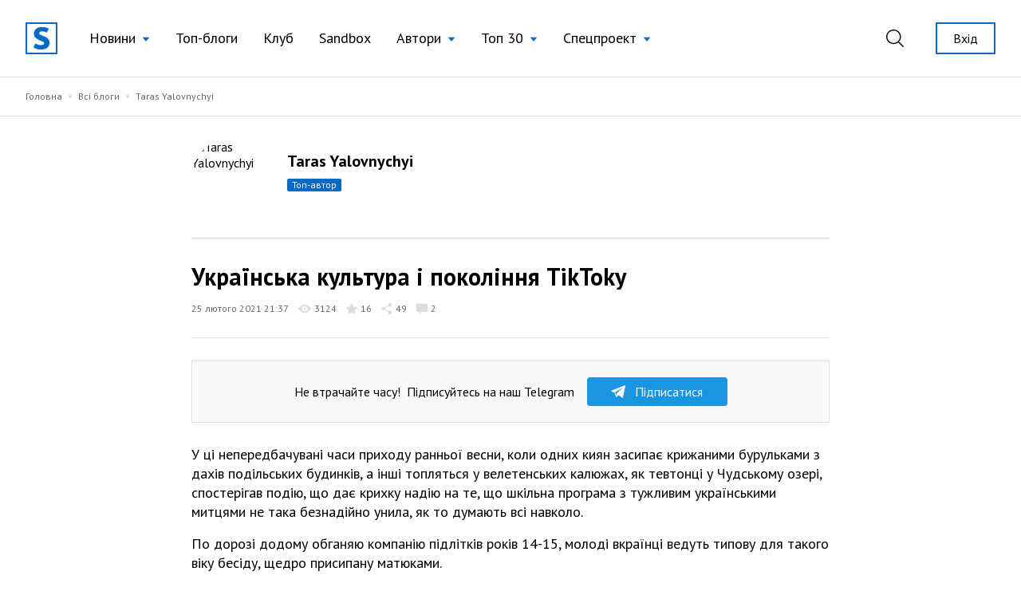

--- FILE ---
content_type: text/html; charset=UTF-8
request_url: https://site.ua/taras.yalovnichiy/ukrayinska-kultura-i-pokolinnya-tiktoku-i0p9z4l
body_size: 14477
content:
<!DOCTYPE html>
<html lang="uk">

<head>
    <meta charset="utf-8">
    <meta name="viewport" content="width=device-width, initial-scale=1">

        <title>Taras Yalovnychyi: Українська культура і покоління TikTokу | site.ua</title>

    <link rel="canonical" href="https://site.ua/taras.yalovnichiy/ukrayinska-kultura-i-pokolinnya-tiktoku-i0p9z4l" />
    <link rel="amphtml" href="https://site.ua/taras.yalovnichiy/ukrayinska-kultura-i-pokolinnya-tiktoku-i0p9z4l/amp">

    
    <meta name="title" content="Taras Yalovnychyi: Українська культура і покоління TikTokу">
    <meta name="description" content="У ці непередбачувані часи приходу ранньої весни, коли одних киян засипає крижаними бурульками з дахів подільських будинків, а інші топляться у велетенських к...">

    <meta property="fb:app_id" content="670573780895106" />
    <meta property="fb:pages" content="1529341350655882" />

    <meta property="og:type" content="website">
    <meta property="og:url" content="https://site.ua/taras.yalovnichiy/33947/">
    <meta property="og:title" content="Українська культура і покоління TikTokу">
    <meta property="og:description" content="У ці непередбачувані часи приходу ранньої весни, коли одних киян засипає крижаними бурульками з дахів подільських будинків, а інші топляться у велетенських к...">
    <meta property="og:image" content="https://site.ua/storage/112418/ddt1pk.png?v=1627851264">
    <meta property="og:image:type" content="image/png" />
    <meta property="og:image:url" content="https://site.ua/storage/112418/ddt1pk.png?v=1627851264">
    <meta property="og:image:secure_url" content="https://site.ua/storage/112418/ddt1pk.png?v=1627851264">
    <meta property="og:image:width" content="1200">
    <meta property="og:image:height" content="630">

    <meta property="twitter:card" content="summary_large_image">
    <meta property="twitter:url" content="https://site.ua/taras.yalovnichiy/ukrayinska-kultura-i-pokolinnya-tiktoku-i0p9z4l">
    <meta property="twitter:title" content="Українська культура і покоління TikTokу">
    <meta property="twitter:description" content="У ці непередбачувані часи приходу ранньої весни, коли одних киян засипає крижаними бурульками з дахів подільських будинків, а інші топляться у велетенських к...">
    <meta property="twitter:image" content="https://site.ua/storage/112418/ddt1pk.png?v=1627851264">
    <link rel="image_src" href="https://site.ua/storage/112418/ddt1pk.png?v=1627851264"/>

    <script type="application/ld+json">{"@context":"https:\/\/schema.org","@type":"BlogPosting","author":{"@type":"Person","name":"Taras Yalovnychyi"},"datePublished":"2021-02-25T21:37:13+02:00","dateModified":"2021-10-18T17:07:31+03:00","headline":"Українська культура і покоління TikTokу","publisher":{"@type":"Organization","name":"site.ua","logo":"https:\/\/site.ua\/assets\/images\/logo-lg.svg"},"image":"https:\/\/images.weserv.nl?url=https%3A%2F%2Fsite.ua%2Fstorage%2F97855%2Fimg-6037fd28c518b.jpg%3Fv%3D1627842416"}</script>

    
    <link rel="preconnect" href="https://fonts.gstatic.com">

    <link rel="apple-touch-icon" sizes="180x180" href="https://site.ua/assets/images/favicon/apple-touch-icon.png">
<link rel="icon" type="image/png" sizes="32x32" href="https://site.ua/assets/images/favicon/favicon-32x32.png">
<link rel="icon" type="image/png" sizes="16x16" href="https://site.ua/assets/images/favicon/favicon-16x16.png">
<link rel="manifest" href="https://site.ua/assets/images/favicon/site.webmanifest">
<link rel="mask-icon" href="https://site.ua/assets/images/favicon/safari-pinned-tab.svg" color="#5bbad5">
<link rel="shortcut icon" href="https://site.ua/assets/images/favicon/favicon.ico">
<meta name="msapplication-TileColor" content="#ffffff">
<meta name="msapplication-config" content="https://site.ua/assets/images/favicon/browserconfig.xml">
<meta name="theme-color" content="#ffffff">

    <link href="https://assets.site.ua/css/app.css?id=a34431d1d05553461a71" rel="stylesheet">

    <link
        rel="preload"
        href="https://fonts.googleapis.com/css2?family=PT+Sans:ital,wght@0,400;0,700;1,400;1,700&display=swap"
        as="style" onload="this.onload=null; this.rel='stylesheet'"
    />

    <script async src="https://cdnjs.cloudflare.com/polyfill/v3/polyfill.min.js?features=smoothscroll"></script>

    <!-- Google Tag Manager -->
<script>
window.addEventListener('load', function () {
    setTimeout(function () {
        (function(c,l,a,r,i,t,y){
            c[a]=c[a]||function(){(c[a].q=c[a].q||[]).push(arguments)};
            t=l.createElement(r);t.async=1;t.src="https://www.clarity.ms/tag/"+i;
            y=l.getElementsByTagName(r)[0];y.parentNode.insertBefore(t,y);
        })(window, document, "clarity", "script", "e6037x21ge");

        (function(w,d,s,l,i){w[l]=w[l]||[];w[l].push({'gtm.start':
        new Date().getTime(),event:'gtm.js'});var f=d.getElementsByTagName(s)[0],
        j=d.createElement(s),dl=l!='dataLayer'?'&l='+l:'';j.async=true;j.src=
        'https://www.googletagmanager.com/gtm.js?id='+i+dl;f.parentNode.insertBefore(j,f);
        })(window,document,'script','dataLayer','GTM-NVGP6W8');
    });
})
</script>
<!-- End Google Tag Manager -->

    <script
    async
    src="https://assets.site.ua/js/push.js?id=3e9e40d60186326614b3"
    data-instance-id="09723d65-dfab-4eb0-ba38-1df42d7019f6"
    data-interest="updates"
>
</script>

    <script>
    var isCrawlerComputed = null

    function isCrawler() {
        if (isCrawlerComputed === null) {
            isCrawlerComputed = (new RegExp("(googlebot\/|bot|Googlebot-Mobile|Googlebot-Image|Google favicon|Mediapartners-Google|bingbot|slurp|java|wget|curl|Lighthouse)", 'i')).test(navigator.userAgent)
        }
        return isCrawlerComputed
    }

    window.baseFetch = window.fetch
    window.internalFetch = function (uri, options = {}) {
        if (String(uri).indexOf('weserv') < 0) {
            options.headers = options.headers || {}
            options.headers['X-Requested-With'] = 'XMLHttpRequest'
        }
        return window.baseFetch(uri, options)
    }
</script>

    

                
    <script>
        window.userId = null
    </script>
</head>

<body class="antialiased">
            <div x-data="{ loaded: false }" x-on:fb:load.window="loaded = true">
            <template x-if="loaded">
                <div>
                    <div id="fb-root"></div>
                    <script async crossorigin="anonymous"
                        src="https://connect.facebook.net/uk_UA/sdk.js#xfbml=1&version=v10.0&appId=670573780895106"
                        nonce="eYHM43IM"></script>
                </div>
            </template>
        </div>
    
    
        <div x-data="voterDialog"
         x-cloak
         x-bind:class="{ hidden: !open }"
         x-on:keydown.escape.window="closeDialog"
         x-on:voter-dialog:open.window="openDialog"
         class="fixed w-full flex inset-0 z-60">
        <div
            class="absolute inset-0 bg-black opacity-40"
            x-on:click="closeDialog"></div>
        <div x-data="{ user_id: '' }"
             class="flex flex-col relative w-192 max-w-full pb-8 m-auto bg-white overflow-auto max-h-screen">
            <div class="relative py-5 px-12 border-b border-gray-300">
                <h3 class="title w-full text-center">Проголосували</h3>
                <button class="absolute top-0 right-5 md:right-8 flex items-center h-full focus:outline-none appearance-none text-black hover:text-blue-500"
                        x-on:click="closeDialog">
                    <svg class="fill-current" width="17" height="17" viewBox="0 0 17 17" fill="none" xmlns="http://www.w3.org/2000/svg">
                        <path d="M16.8487 16.8488a.5114.5114 0 01-.3627.1502.5113.5113 0 01-.3626-.1502L8.499 9.2244.8746 16.8488a.5116.5116 0 01-.3627.1502.513.513 0 01-.3627-.8756L7.7736 8.499.1492.8747A.513.513 0 01.8746.1493L8.499 7.7736 16.1234.1493a.513.513 0 11.7254.7254L9.2244 8.4991l7.6243 7.6243a.5128.5128 0 010 .7254z"/>
                    </svg>
                </button>
            </div>

            <template x-if="open">
                <div x-data="infiniteScroll"
                     x-init="initWith({ url: voter_url })"
                     class="flex-auto px-4 mb-8 pb-8 overflow-auto max-h-screen z-30"
                     >
                    <template x-for="voter in items">
                        <div class="flex flex-col sm:flex-row sm:items-center py-5 border-b border-gray-300 last:border-none">
                            <div class="flex items-center sm:mr-auto">
                                <figure class="rounded-full overflow-hidden mr-5">
                                    <a class="profile-photo block w-12 h-12 sm:w-12 sm:h-12"
                                    x-bind:href="voter.links.profile">
                                        <picture>
                                            <img x-bind:src="voter.avatar" width="50" height="50" loading="lazy">
                                        </picture>
                                    </a>
                                </figure>

                                <div>
                                    <a class="link text-xs" x-bind:href="voter.links.profile">
                                        <span x-text="voter.login"></span>
                                    </a>

                                    <div class="mr-auto sub-title hover:opacity-70">
                                        <span x-text="voter.first_name"></span>
                                        <span x-text="voter.last_name" class="pr-1"></span>
                                    </div>
                                </div>
                            </div>

                                                            <div class="sm:ml-auto mt-4 sm:mt-0">
                                    <button>
    <a href="https://site.ua/auth"
    class="post-vote-btn flex items-center justify-center border focus:outline-none appearance-none border-gray-300 h-8 px-3 hover:border-black w-48">
        <span class="pr-2 flex-none">
            <img width="14" height="14" alt="Toggle" src="/assets/images/icons/heart-gray.svg">
        </span>

        <span class="text-xs">Підписатись</span>

        <span x-show="voter.subscribers_count > 0" class="text-0">
            <div
    class="first-letter-uppercase inline-block text-xs leading-none px-1.5 py-0.5 rounded-sm overflow-hidden hover:opacity-70 ml-2 flex-none pt-px bg-gray-300 text-gray-600" x-text="voter.subscribers_count">
    
</div>
        </span>
    </a>
</button>
                                </div>
                                                    </div>
                    </template>

                    <div class="bg-white h-64 w-full flex text-blue-500 items-center justify-center" x-ref="InfiniteScrollTrigger">
                        <svg class="animate-spin -ml-1 mr-3 h-5 w-5 " xmlns="http://www.w3.org/2000/svg" fill="none"
                             viewBox="0 0 24 24">
                            <circle class="opacity-25" cx="12" cy="12" r="10" stroke="currentColor" stroke-width="4"></circle>
                            <path class="opacity-75" fill="currentColor" d="M4 12a8 8 0 018-8V0C5.373 0 0 5.373 0 12h4zm2 5.291A7.962 7.962 0 014 12H0c0 3.042 1.135 5.824 3 7.938l3-2.647z"></path>
                        </svg>
                    </div>
                </div>
            </template>
        </div>
    </div>

            <header
    x-data="{
        lastScrollTop: 0,
        lastDirection: 'down',
        scrollDistance: 0,
        hiddenHeader: false,
        sticky: false,
        toggleNavigation (scrollTop) {
            this.sticky = scrollTop > 0
        },
        toggleDirection (direction, scrollTop) {
            this.hiddenHeader = direction === 'down' && scrollTop > 300
        },
        onScroll () {
            const scrollTop = window.scrollTop == undefined ? window.pageYOffset : window.scrollTop
            const direction = scrollTop > this.lastScrollTop ? 'down' : 'up'

            if (this.lastDirection !== direction) {
                this.scrollDistance = scrollTop
            } else if (scrollTop > 300 && this.lastScrollTop <= 300 || scrollTop <= 300 && this.lastScrollTop > 300) {
                this.toggleDirection(direction, scrollTop)
            }

            if (scrollTop > 0 && this.lastScrollTop === 0 || scrollTop === 0) {
                this.toggleNavigation(scrollTop)
            }

            if(Math.abs(scrollTop - this.scrollDistance) > 200) {
                this.toggleDirection(direction, scrollTop)
            }

            this.lastScrollTop = scrollTop
            this.lastDirection = direction
        }

    }"
    x-init="$nextTick(() =>{
        lastScrollTop = window.scrollTop == undefined ? window.pageYOffset : window.scrollTop;
        lastScrollTop > 0 ? sticky = true : sticky = false
    })
    "
    x-on:scroll.window="onScroll"
    class="header w-full z-50 h-16 lg:h-24"
>
    <div
        x-ref="container"
        x-bind:class="[
            hiddenHeader && !$store.burgerMenu.open ? '-translate-y-full' : 'translate-y-0',
            sticky ? 'h-16 lg:h-16' : 'h-16 lg:h-24',
        ]"
        class="w-full z-20 fixed top-0 left-0 transform transition-all duration-300 bg-white"
    >
        <div class="relative z-30 hidden h-16 lg:h-24 max-h-full lg:flex container w-full items-center justify-between transition-height duration-300 px-8 mx-auto">
        <div class="flex items-center 2xl:flex-1">
    <a href="https://site.ua" class="site-logo inline-block mr-4 xl:mr-6">
        <img src="https://site.ua/assets/images/logo-v1.svg" alt="site.ua" width="40" height="40">
    </a>
</div>
        <ul class="flex items-center text-base xl:text-lg mr-auto">
            <li
    x-data="{ subNavigationOpen: false }"
    x-on:click.outside="subNavigationOpen = false"
    class="relative px-3 xl:px-4 whitespace-nowrap"
>
    <button
        class="flex items-center text-black hover:text-blue-500 appearance-none outline-none focus:outline-none font-normal"
        x-on:click="subNavigationOpen = !subNavigationOpen">

        <span class="pr-2" x-bind:class="{'text-blue-500' : subNavigationOpen}">
            Новини
        </span>

        <svg width="10" height="6" viewBox="0 0 10 6"
            x-bind:class="subNavigationOpen ? 'rotate-180 text-gray-600': 'text-blue-500 rotate-0'"
            class="fill-current transform transition duration-100 mt-0.5" xmlns="http://www.w3.org/2000/svg">
            <path d="M5 6L0.669872 0.75L9.33013 0.75L5 6Z" />
        </svg>

    </button>

    <ul class="absolute top-10 left-0 bg-white border border-gray-300 shadow-base py-2 text-base" x-show="subNavigationOpen"
    x-transition:enter="transition ease-out origin-top-left duration-200"
    x-transition:enter-start="opacity-0 transform scale-90" x-transition:enter-end="opacity-100 transform scale-100"
    x-transition:leave="transition origin-top-left ease-in duration-100"
    x-transition:leave-start="opacity-100 transform scale-100" x-transition:leave-end="opacity-0 transform scale-90"
    x-cloak>

            <li class="px-5 py-1 ">
            <a href="https://site.ua/news/tag/podiyi"
                class="flex items-center leading-tight text-base text-black hover:text-blue-500 font-normal">
                
                Події
            </a>
        </li>
            <li class="px-5 py-1 ">
            <a href="https://site.ua/news/tag/politika"
                class="flex items-center leading-tight text-base text-black hover:text-blue-500 font-normal">
                
                Політика
            </a>
        </li>
            <li class="px-5 py-1 ">
            <a href="https://site.ua/news/tag/sou-biznes"
                class="flex items-center leading-tight text-base text-black hover:text-blue-500 font-normal">
                
                Шоу-бізнес
            </a>
        </li>
            <li class="px-5 py-1 ">
            <a href="https://site.ua/news/tag/suspilstvo"
                class="flex items-center leading-tight text-base text-black hover:text-blue-500 font-normal">
                
                Суспільство
            </a>
        </li>
            <li class="px-5 py-1 ">
            <a href="https://site.ua/sport"
                class="flex items-center leading-tight text-base text-black hover:text-blue-500 font-normal">
                
                Спорт
            </a>
        </li>
            <li class="px-5 py-1 ">
            <a href="https://site.ua/news/tag/ekonomika"
                class="flex items-center leading-tight text-base text-black hover:text-blue-500 font-normal">
                
                Економіка
            </a>
        </li>
            <li class="px-5 py-1 ">
            <a href="https://site.ua/news/tag/pogoda"
                class="flex items-center leading-tight text-base text-black hover:text-blue-500 font-normal">
                
                Погода
            </a>
        </li>
            <li class="px-5 py-1 ">
            <a href="https://site.ua/news/tag/futbol"
                class="flex items-center leading-tight text-base text-black hover:text-blue-500 font-normal">
                
                Футбол
            </a>
        </li>
            <li class="px-5 py-1 ">
            <a href="https://site.ua/news/tag/za-kordonom"
                class="flex items-center leading-tight text-base text-black hover:text-blue-500 font-normal">
                
                За кордоном
            </a>
        </li>
            <li class="px-5 py-1 ">
            <a href="https://site.ua/news/tag/nauka"
                class="flex items-center leading-tight text-base text-black hover:text-blue-500 font-normal">
                
                Наука
            </a>
        </li>
            <li class="px-5 py-1 border-t border-gray-300 mt-2 pt-2">
            <a href="https://site.ua/news"
                class="flex items-center leading-tight text-base text-black hover:text-blue-500 font-normal">
                
                Всі новини
            </a>
        </li>
    </ul>
</li>
            <li class="relative px-3 xl:px-4 whitespace-nowrap">
    <a href="https://site.ua/posts"
        class="flex items-center text-black hover:text-blue-500 font-normal">
        
        Топ-блоги
    </a>
</li>
            <li class="relative px-3 xl:px-4 whitespace-nowrap">
    <a href="https://site.ua/posts/club"
        class="flex items-center text-black hover:text-blue-500 font-normal">
        
        Клуб
    </a>
</li>
            <li class="relative px-3 xl:px-4 whitespace-nowrap">
    <a href="https://site.ua/posts/sandbox"
        class="flex items-center text-black hover:text-blue-500 font-normal">
        
        Sandbox
    </a>
</li>
            <li
    x-data="{ subNavigationOpen: false }"
    x-on:click.outside="subNavigationOpen = false"
    class="relative px-3 xl:px-4 whitespace-nowrap"
>
    <button
        class="flex items-center text-black hover:text-blue-500 appearance-none outline-none focus:outline-none font-normal"
        x-on:click="subNavigationOpen = !subNavigationOpen">

        <span class="pr-2" x-bind:class="{'text-blue-500' : subNavigationOpen}">
            Автори
        </span>

        <svg width="10" height="6" viewBox="0 0 10 6"
            x-bind:class="subNavigationOpen ? 'rotate-180 text-gray-600': 'text-blue-500 rotate-0'"
            class="fill-current transform transition duration-100 mt-0.5" xmlns="http://www.w3.org/2000/svg">
            <path d="M5 6L0.669872 0.75L9.33013 0.75L5 6Z" />
        </svg>

    </button>

    <ul class="absolute top-10 left-0 bg-white border border-gray-300 shadow-base py-2 text-base" x-show="subNavigationOpen"
    x-transition:enter="transition ease-out origin-top-left duration-200"
    x-transition:enter-start="opacity-0 transform scale-90" x-transition:enter-end="opacity-100 transform scale-100"
    x-transition:leave="transition origin-top-left ease-in duration-100"
    x-transition:leave-start="opacity-100 transform scale-100" x-transition:leave-end="opacity-0 transform scale-90"
    x-cloak>

            <li class="px-5 py-1 ">
            <a href="https://site.ua/authors"
                class="flex items-center leading-tight text-base text-black hover:text-blue-500 font-normal">
                
                топ-автори
            </a>
        </li>
            <li class="px-5 py-1 ">
            <a href="https://site.ua/authors/club"
                class="flex items-center leading-tight text-base text-black hover:text-blue-500 font-normal">
                
                члени клубу
            </a>
        </li>
            <li class="px-5 py-1 ">
            <a href="https://site.ua/authors/sandbox"
                class="flex items-center leading-tight text-base text-black hover:text-blue-500 font-normal">
                
                sandbox
            </a>
        </li>
    </ul>
</li>
            <li
    x-data="{ subNavigationOpen: false }"
    x-on:click.outside="subNavigationOpen = false"
    class="relative px-3 xl:px-4 whitespace-nowrap"
>
    <button
        class="flex items-center text-black hover:text-blue-500 appearance-none outline-none focus:outline-none font-normal"
        x-on:click="subNavigationOpen = !subNavigationOpen">

        <span class="pr-2" x-bind:class="{'text-blue-500' : subNavigationOpen}">
            Топ 30
        </span>

        <svg width="10" height="6" viewBox="0 0 10 6"
            x-bind:class="subNavigationOpen ? 'rotate-180 text-gray-600': 'text-blue-500 rotate-0'"
            class="fill-current transform transition duration-100 mt-0.5" xmlns="http://www.w3.org/2000/svg">
            <path d="M5 6L0.669872 0.75L9.33013 0.75L5 6Z" />
        </svg>

    </button>

    <ul class="absolute top-10 left-0 bg-white border border-gray-300 shadow-base py-2 text-base" x-show="subNavigationOpen"
    x-transition:enter="transition ease-out origin-top-left duration-200"
    x-transition:enter-start="opacity-0 transform scale-90" x-transition:enter-end="opacity-100 transform scale-100"
    x-transition:leave="transition origin-top-left ease-in duration-100"
    x-transition:leave-start="opacity-100 transform scale-100" x-transition:leave-end="opacity-0 transform scale-90"
    x-cloak>

            <li class="px-5 py-1 ">
            <a href="https://site.ua/posts/top"
                class="flex items-center leading-tight text-base text-black hover:text-blue-500 font-normal">
                
                весь час
            </a>
        </li>
            <li class="px-5 py-1 ">
            <a href="https://site.ua/posts/top/year"
                class="flex items-center leading-tight text-base text-black hover:text-blue-500 font-normal">
                
                рік
            </a>
        </li>
            <li class="px-5 py-1 ">
            <a href="https://site.ua/posts/top/month"
                class="flex items-center leading-tight text-base text-black hover:text-blue-500 font-normal">
                
                місяць
            </a>
        </li>
            <li class="px-5 py-1 ">
            <a href="https://site.ua/posts/top/week"
                class="flex items-center leading-tight text-base text-black hover:text-blue-500 font-normal">
                
                тиждень
            </a>
        </li>
    </ul>
</li>
            <li
    x-data="{ subNavigationOpen: false }"
    x-on:click.outside="subNavigationOpen = false"
    class="relative px-3 xl:px-4 whitespace-nowrap"
>
    <button
        class="flex items-center text-black hover:text-blue-500 appearance-none outline-none focus:outline-none font-normal"
        x-on:click="subNavigationOpen = !subNavigationOpen">

        <span class="pr-2" x-bind:class="{'text-blue-500' : subNavigationOpen}">
            Спецпроект
        </span>

        <svg width="10" height="6" viewBox="0 0 10 6"
            x-bind:class="subNavigationOpen ? 'rotate-180 text-gray-600': 'text-blue-500 rotate-0'"
            class="fill-current transform transition duration-100 mt-0.5" xmlns="http://www.w3.org/2000/svg">
            <path d="M5 6L0.669872 0.75L9.33013 0.75L5 6Z" />
        </svg>

    </button>

    <ul class="absolute top-10 left-0 bg-white border border-gray-300 shadow-base py-2 text-base" x-show="subNavigationOpen"
    x-transition:enter="transition ease-out origin-top-left duration-200"
    x-transition:enter-start="opacity-0 transform scale-90" x-transition:enter-end="opacity-100 transform scale-100"
    x-transition:leave="transition origin-top-left ease-in duration-100"
    x-transition:leave-start="opacity-100 transform scale-100" x-transition:leave-end="opacity-0 transform scale-90"
    x-cloak>

            <li class="px-5 py-1 ">
            <a href="https://site.ua/special-projects/pro-proekt"
                class="flex items-center leading-tight text-base text-black hover:text-blue-500 font-normal">
                
                Про проект
            </a>
        </li>
            <li class="px-5 py-1 ">
            <a href="https://site.ua/special-projects/krashhii-bloger-90-x"
                class="flex items-center leading-tight text-base text-black hover:text-blue-500 font-normal">
                
                Кращий блогер 90-х
            </a>
        </li>
            <li class="px-5 py-1 ">
            <a href="https://site.ua/special-projects/krashhii-bloger-00-x"
                class="flex items-center leading-tight text-base text-black hover:text-blue-500 font-normal">
                
                Кращий блогер 00-х
            </a>
        </li>
            <li class="px-5 py-1 ">
            <a href="https://site.ua/special-projects/krashhii-bloger-10-x"
                class="flex items-center leading-tight text-base text-black hover:text-blue-500 font-normal">
                
                Кращий блогер 10-х
            </a>
        </li>
    </ul>
</li>
    </ul>
        <div class="flex items-center justify-end 2xl:flex-1">
            <form
    x-data
    x-on:click.outside="$store.search.close()"
    class="relative mr-4 ml-4 xl:mr-8 xl:ml-4 appearance-none outline-none"
    action="https://site.ua/search"
>
    <input
        x-bind:class="{ opened: $store.search.open }"
        x-model="$store.search.query"
        x-cloak
        id="header-search-input"
        type="text"
        name="q"
        class="header-search"
        placeholder="Пошук"
    >
    <label
        x-on:click="$store.search.toggle()"
        for="header-search-input"
        class="relative appearance-none outline-none focus:outline-none cursor-pointer text-black hover:text-blue-500"
    >
        <svg class="fill-current" width="22" height="22" viewBox="0 0 22 22" fill="none" xmlns="http://www.w3.org/2000/svg">
    <path d="M21.7913 20.8031L16.1112 15.2138C17.5986 13.5978 18.5126 11.4606 18.5126 9.10875C18.5118 4.07781 14.368 0 9.25592 0C4.14384 0 0 4.07781 0 9.10875C0 14.1397 4.14384 18.2175 9.25592 18.2175C11.4647 18.2175 13.4905 17.4535 15.0818 16.1834L20.7839 21.7947C21.0617 22.0684 21.5128 22.0684 21.7906 21.7947C22.0691 21.521 22.0691 21.0768 21.7913 20.8031ZM9.25592 16.8161C4.93054 16.8161 1.42415 13.3654 1.42415 9.10875C1.42415 4.85211 4.93054 1.40143 9.25592 1.40143C13.5813 1.40143 17.0877 4.85211 17.0877 9.10875C17.0877 13.3654 13.5813 16.8161 9.25592 16.8161Z" />
</svg>
    </label>
</form>
                            <a href="https://site.ua/auth" class="button is-outline is-sm flex-none ml-2">
                    Вхід
                </a>
                    </div>
    </div>

    <div class="relative lg:hidden h-16 w-full">
    <div class="container relative flex justify-between items-center border-b border-transparent h-full bg-white z-20">
        <form
    x-data
    x-on:click.outside="$store.search.close()"
    class="flex items-center flex-1 appearance-none outline-none"
    action="https://site.ua/search"
>
    <div
        x-cloak
        x-show="$store.search.open"
        x-on:click="$store.search.toggle()"
        class="burger is-active z-20"
    >
        <span class="burger-line"></span>
        <span class="burger-line"></span>
    </div>

    <div
        x-cloak
        x-show="$store.search.open"
        class="mobile-header-search">
        <input
            x-model="$store.search.query"
            id="mobile-header-search-input"
            type="text"
            name="q"
            class="mobile-header-search-input"
            placeholder="Пошук"
        >
    </div>
    <label
        x-on:click="$store.search.toggle()"
        x-show="!$store.search.open"
        for="mobile-header-search-input"
        class="relative appearance-none outline-none focus:outline-none cursor-pointer text-black hover:text-blue-500"
    >
        <svg class="fill-current" width="22" height="22" viewBox="0 0 22 22" fill="none" xmlns="http://www.w3.org/2000/svg">
    <path d="M21.7913 20.8031L16.1112 15.2138C17.5986 13.5978 18.5126 11.4606 18.5126 9.10875C18.5118 4.07781 14.368 0 9.25592 0C4.14384 0 0 4.07781 0 9.10875C0 14.1397 4.14384 18.2175 9.25592 18.2175C11.4647 18.2175 13.4905 17.4535 15.0818 16.1834L20.7839 21.7947C21.0617 22.0684 21.5128 22.0684 21.7906 21.7947C22.0691 21.521 22.0691 21.0768 21.7913 20.8031ZM9.25592 16.8161C4.93054 16.8161 1.42415 13.3654 1.42415 9.10875C1.42415 4.85211 4.93054 1.40143 9.25592 1.40143C13.5813 1.40143 17.0877 4.85211 17.0877 9.10875C17.0877 13.3654 13.5813 16.8161 9.25592 16.8161Z" />
</svg>
    </label>
</form>
        <a href="https://site.ua">
    <img src="https://site.ua/assets/images/logo-v1.svg" alt="site.ua" width="30" height="30">
</a>
                    <div class="flex justify-end flex-1">
    <button
        x-data
        x-on:click="$store.burgerMenu.toggle()"
        x-bind:class="{'is-active': $store.burgerMenu.open}"
        type="button"
        class="burger"
    >
        <span class="burger-line"></span>
        <span class="burger-line"></span>
    </button>
</div>
            </div>

    <div
        x-data
        x-cloak
        x-show="$store.burgerMenu.open"
        class="container h-screen -mt-16 pt-16 pb-4 bg-white overflow-auto"
    >
                <ul class="flex flex-col text-base ">
            <li class="relative border-b border-gray-300 last:border-0" x-data="{subNavigationOpen: false}">
    <button
        class="w-full flex justify-between items-center py-3 appearance-none outline-none focus:outline-none "
        x-on:click="subNavigationOpen = !subNavigationOpen">
        <span class="pr-2">
            Новини
        </span>

        <svg width="6" height="12" viewBox="0 0 6 12" fill="none" xmlns="http://www.w3.org/2000/svg"
            class="relative top-px fill-current text-blue-500">
            <path
                d="M5.8734 6.3293L.735 11.8643c-.1684.1812-.441.1809-.609-.0009-.168-.1819-.1676-.4765.0008-.6579L4.9594 6 .1265.7944C-.0418.613-.0423.3186.1257.1368.2099.0456.3203 0 .4307 0c.11 0 .22.0453.3041.1358l5.1386 5.5349C5.9545 5.7578 6 5.8764 6 6c0 .1235-.0456.242-.1266.3293z" />
        </svg>
    </button>

    <ul
    x-cloak
    x-show="subNavigationOpen"
    class="container fixed w-full h-screen pt-16 top-0 left-0 bg-white py-2 text-base overflow-auto z-10"
>
    <li class="py-3 border-b border-gray-300">
        <button
            x-on:click="subNavigationOpen = false"
            type="button"
            class="appearance-none flex items-center"
        >
            <svg width="6" height="12" viewBox="0 0 6 12" fill="none" xmlns="http://www.w3.org/2000/svg" class="relative top-px fill-current text-blue-500">
                <path d="M.1266 6.3293l5.1385 5.535c.1684.1812.441.1809.609-.0009.168-.1819.1676-.4765-.0008-.6579L1.0406 6 5.8735.7944c.1683-.1814.1688-.4758.0008-.6576C5.7901.0456 5.6797 0 5.5693 0c-.11 0-.22.0453-.3041.1358L.1266 5.6707C.0455 5.7578 0 5.8764 0 6c0 .1235.0456.242.1266.3293z" />
            </svg>
            <span class="pl-2 text-gray-600">Назад</span>
        </button>
    </li>

            <li class="border-b border-gray-300 last:border-0 ">
            <a href="https://site.ua/news/tag/podiyi" class="block leading-tight text-base py-3">
                Події
            </a>
        </li>
            <li class="border-b border-gray-300 last:border-0 ">
            <a href="https://site.ua/news/tag/politika" class="block leading-tight text-base py-3">
                Політика
            </a>
        </li>
            <li class="border-b border-gray-300 last:border-0 ">
            <a href="https://site.ua/news/tag/sou-biznes" class="block leading-tight text-base py-3">
                Шоу-бізнес
            </a>
        </li>
            <li class="border-b border-gray-300 last:border-0 ">
            <a href="https://site.ua/news/tag/suspilstvo" class="block leading-tight text-base py-3">
                Суспільство
            </a>
        </li>
            <li class="border-b border-gray-300 last:border-0 ">
            <a href="https://site.ua/sport" class="block leading-tight text-base py-3">
                Спорт
            </a>
        </li>
            <li class="border-b border-gray-300 last:border-0 ">
            <a href="https://site.ua/news/tag/ekonomika" class="block leading-tight text-base py-3">
                Економіка
            </a>
        </li>
            <li class="border-b border-gray-300 last:border-0 ">
            <a href="https://site.ua/news/tag/pogoda" class="block leading-tight text-base py-3">
                Погода
            </a>
        </li>
            <li class="border-b border-gray-300 last:border-0 ">
            <a href="https://site.ua/news/tag/futbol" class="block leading-tight text-base py-3">
                Футбол
            </a>
        </li>
            <li class="border-b border-gray-300 last:border-0 ">
            <a href="https://site.ua/news/tag/za-kordonom" class="block leading-tight text-base py-3">
                За кордоном
            </a>
        </li>
            <li class="border-b border-gray-300 last:border-0 ">
            <a href="https://site.ua/news/tag/nauka" class="block leading-tight text-base py-3">
                Наука
            </a>
        </li>
            <li class="border-b border-gray-300 last:border-0 ">
            <a href="https://site.ua/news" class="block leading-tight text-base py-3">
                Всі новини
            </a>
        </li>
    </ul>
</li>
            <li class="relative border-b border-gray-300 last:border-0 ">
    <a href="https://site.ua/posts" class="flex items-center py-3">
        
        Топ-блоги
    </a>
</li>
            <li class="relative border-b border-gray-300 last:border-0 ">
    <a href="https://site.ua/posts/club" class="flex items-center py-3">
        
        Клуб
    </a>
</li>
            <li class="relative border-b border-gray-300 last:border-0 ">
    <a href="https://site.ua/posts/sandbox" class="flex items-center py-3">
        
        Sandbox
    </a>
</li>
            <li class="relative border-b border-gray-300 last:border-0" x-data="{subNavigationOpen: false}">
    <button
        class="w-full flex justify-between items-center py-3 appearance-none outline-none focus:outline-none "
        x-on:click="subNavigationOpen = !subNavigationOpen">
        <span class="pr-2">
            Автори
        </span>

        <svg width="6" height="12" viewBox="0 0 6 12" fill="none" xmlns="http://www.w3.org/2000/svg"
            class="relative top-px fill-current text-blue-500">
            <path
                d="M5.8734 6.3293L.735 11.8643c-.1684.1812-.441.1809-.609-.0009-.168-.1819-.1676-.4765.0008-.6579L4.9594 6 .1265.7944C-.0418.613-.0423.3186.1257.1368.2099.0456.3203 0 .4307 0c.11 0 .22.0453.3041.1358l5.1386 5.5349C5.9545 5.7578 6 5.8764 6 6c0 .1235-.0456.242-.1266.3293z" />
        </svg>
    </button>

    <ul
    x-cloak
    x-show="subNavigationOpen"
    class="container fixed w-full h-screen pt-16 top-0 left-0 bg-white py-2 text-base overflow-auto z-10"
>
    <li class="py-3 border-b border-gray-300">
        <button
            x-on:click="subNavigationOpen = false"
            type="button"
            class="appearance-none flex items-center"
        >
            <svg width="6" height="12" viewBox="0 0 6 12" fill="none" xmlns="http://www.w3.org/2000/svg" class="relative top-px fill-current text-blue-500">
                <path d="M.1266 6.3293l5.1385 5.535c.1684.1812.441.1809.609-.0009.168-.1819.1676-.4765-.0008-.6579L1.0406 6 5.8735.7944c.1683-.1814.1688-.4758.0008-.6576C5.7901.0456 5.6797 0 5.5693 0c-.11 0-.22.0453-.3041.1358L.1266 5.6707C.0455 5.7578 0 5.8764 0 6c0 .1235.0456.242.1266.3293z" />
            </svg>
            <span class="pl-2 text-gray-600">Назад</span>
        </button>
    </li>

            <li class="border-b border-gray-300 last:border-0 ">
            <a href="https://site.ua/authors" class="block leading-tight text-base py-3">
                топ-автори
            </a>
        </li>
            <li class="border-b border-gray-300 last:border-0 ">
            <a href="https://site.ua/authors/club" class="block leading-tight text-base py-3">
                члени клубу
            </a>
        </li>
            <li class="border-b border-gray-300 last:border-0 ">
            <a href="https://site.ua/authors/sandbox" class="block leading-tight text-base py-3">
                sandbox
            </a>
        </li>
    </ul>
</li>
            <li class="relative border-b border-gray-300 last:border-0" x-data="{subNavigationOpen: false}">
    <button
        class="w-full flex justify-between items-center py-3 appearance-none outline-none focus:outline-none "
        x-on:click="subNavigationOpen = !subNavigationOpen">
        <span class="pr-2">
            Топ 30
        </span>

        <svg width="6" height="12" viewBox="0 0 6 12" fill="none" xmlns="http://www.w3.org/2000/svg"
            class="relative top-px fill-current text-blue-500">
            <path
                d="M5.8734 6.3293L.735 11.8643c-.1684.1812-.441.1809-.609-.0009-.168-.1819-.1676-.4765.0008-.6579L4.9594 6 .1265.7944C-.0418.613-.0423.3186.1257.1368.2099.0456.3203 0 .4307 0c.11 0 .22.0453.3041.1358l5.1386 5.5349C5.9545 5.7578 6 5.8764 6 6c0 .1235-.0456.242-.1266.3293z" />
        </svg>
    </button>

    <ul
    x-cloak
    x-show="subNavigationOpen"
    class="container fixed w-full h-screen pt-16 top-0 left-0 bg-white py-2 text-base overflow-auto z-10"
>
    <li class="py-3 border-b border-gray-300">
        <button
            x-on:click="subNavigationOpen = false"
            type="button"
            class="appearance-none flex items-center"
        >
            <svg width="6" height="12" viewBox="0 0 6 12" fill="none" xmlns="http://www.w3.org/2000/svg" class="relative top-px fill-current text-blue-500">
                <path d="M.1266 6.3293l5.1385 5.535c.1684.1812.441.1809.609-.0009.168-.1819.1676-.4765-.0008-.6579L1.0406 6 5.8735.7944c.1683-.1814.1688-.4758.0008-.6576C5.7901.0456 5.6797 0 5.5693 0c-.11 0-.22.0453-.3041.1358L.1266 5.6707C.0455 5.7578 0 5.8764 0 6c0 .1235.0456.242.1266.3293z" />
            </svg>
            <span class="pl-2 text-gray-600">Назад</span>
        </button>
    </li>

            <li class="border-b border-gray-300 last:border-0 ">
            <a href="https://site.ua/posts/top" class="block leading-tight text-base py-3">
                весь час
            </a>
        </li>
            <li class="border-b border-gray-300 last:border-0 ">
            <a href="https://site.ua/posts/top/year" class="block leading-tight text-base py-3">
                рік
            </a>
        </li>
            <li class="border-b border-gray-300 last:border-0 ">
            <a href="https://site.ua/posts/top/month" class="block leading-tight text-base py-3">
                місяць
            </a>
        </li>
            <li class="border-b border-gray-300 last:border-0 ">
            <a href="https://site.ua/posts/top/week" class="block leading-tight text-base py-3">
                тиждень
            </a>
        </li>
    </ul>
</li>
            <li class="relative border-b border-gray-300 last:border-0" x-data="{subNavigationOpen: false}">
    <button
        class="w-full flex justify-between items-center py-3 appearance-none outline-none focus:outline-none "
        x-on:click="subNavigationOpen = !subNavigationOpen">
        <span class="pr-2">
            Спецпроект
        </span>

        <svg width="6" height="12" viewBox="0 0 6 12" fill="none" xmlns="http://www.w3.org/2000/svg"
            class="relative top-px fill-current text-blue-500">
            <path
                d="M5.8734 6.3293L.735 11.8643c-.1684.1812-.441.1809-.609-.0009-.168-.1819-.1676-.4765.0008-.6579L4.9594 6 .1265.7944C-.0418.613-.0423.3186.1257.1368.2099.0456.3203 0 .4307 0c.11 0 .22.0453.3041.1358l5.1386 5.5349C5.9545 5.7578 6 5.8764 6 6c0 .1235-.0456.242-.1266.3293z" />
        </svg>
    </button>

    <ul
    x-cloak
    x-show="subNavigationOpen"
    class="container fixed w-full h-screen pt-16 top-0 left-0 bg-white py-2 text-base overflow-auto z-10"
>
    <li class="py-3 border-b border-gray-300">
        <button
            x-on:click="subNavigationOpen = false"
            type="button"
            class="appearance-none flex items-center"
        >
            <svg width="6" height="12" viewBox="0 0 6 12" fill="none" xmlns="http://www.w3.org/2000/svg" class="relative top-px fill-current text-blue-500">
                <path d="M.1266 6.3293l5.1385 5.535c.1684.1812.441.1809.609-.0009.168-.1819.1676-.4765-.0008-.6579L1.0406 6 5.8735.7944c.1683-.1814.1688-.4758.0008-.6576C5.7901.0456 5.6797 0 5.5693 0c-.11 0-.22.0453-.3041.1358L.1266 5.6707C.0455 5.7578 0 5.8764 0 6c0 .1235.0456.242.1266.3293z" />
            </svg>
            <span class="pl-2 text-gray-600">Назад</span>
        </button>
    </li>

            <li class="border-b border-gray-300 last:border-0 ">
            <a href="https://site.ua/special-projects/pro-proekt" class="block leading-tight text-base py-3">
                Про проект
            </a>
        </li>
            <li class="border-b border-gray-300 last:border-0 ">
            <a href="https://site.ua/special-projects/krashhii-bloger-90-x" class="block leading-tight text-base py-3">
                Кращий блогер 90-х
            </a>
        </li>
            <li class="border-b border-gray-300 last:border-0 ">
            <a href="https://site.ua/special-projects/krashhii-bloger-00-x" class="block leading-tight text-base py-3">
                Кращий блогер 00-х
            </a>
        </li>
            <li class="border-b border-gray-300 last:border-0 ">
            <a href="https://site.ua/special-projects/krashhii-bloger-10-x" class="block leading-tight text-base py-3">
                Кращий блогер 10-х
            </a>
        </li>
    </ul>
</li>
    </ul>
                    <a href="https://site.ua/auth" class="button is-outline is-sm mt-3 flex-none w-56">
                Вхід
            </a>
                <div class="flex space-x-6 pt-6 pb-2">
    <a href="https://t.me/site_ua">
        <img src="https://site.ua/assets/images/icons/share-round/telegram.svg" width="28" height="28" alt="telegram">
    </a>
    <a href="https://www.facebook.com/www.site.ua">
        <img src="https://site.ua/assets/images/icons/share-round/facebook.svg" width="28" height="28" alt="facebook">
    </a>
    <a href="https://twitter.com/site_ua">
        <img src="https://site.ua/assets/images/icons/share-round/twitter.svg" width="28" height="28" alt="twitter">
    </a>
    <a href="https://news.google.com/publications/CAAqBwgKMOaIqgsw5pPCAw?hl=uk&amp;gl=UA&amp;ceid=UA:uk">
        <img src="https://site.ua/assets/images/icons/share/google.svg" width="28" height="28" alt="google">
    </a>
</div>
    </div>
</div>
        <div
            class="absolute w-full left-0 bottom-0 px-4 md:px-0"
            x-show="sticky"
            x-bind:class="$store.burgerMenu.open ? 'z-10' : 'z-20'"
            x-cloak>
            <div class="h-px w-full bg-gray-300"></div>
        </div>
    </div>
</header>
    
    <main id="adpartner_branding" class="main">
        <div class="w-full border-b border-t border-gray-300 hidden md:block">
    <div class="w-full px-4 md:px-8 container flex items-center py-4">
                                    <a href="/" class="inline-flex items-center text-gray-600 hover:text-black text-xs cursor-pointer">
                                        Головна
                </a>
            
                            <svg class="inline-block fill-current text-gray-300 mx-2" width="4" height="4" viewBox="0 0 4 4"
                    fill="none" xmlns="http://www.w3.org/2000/svg">
                    <circle cx="2" cy="2" r="2" />
                </svg>
                                                <a href="https://site.ua/posts" class="inline-flex items-center text-gray-600 hover:text-black text-xs cursor-pointer">
                                        Всі блоги
                </a>
            
                            <svg class="inline-block fill-current text-gray-300 mx-2" width="4" height="4" viewBox="0 0 4 4"
                    fill="none" xmlns="http://www.w3.org/2000/svg">
                    <circle cx="2" cy="2" r="2" />
                </svg>
                                                <a href="https://site.ua/taras.yalovnichiy" class="inline-flex items-center text-gray-600 hover:text-black text-xs cursor-pointer">
                                        Taras Yalovnychyi
                </a>
            
                        </div>
</div>

    <div class="container grid grid-cols-content mb-5 md:mb-7">
        <div class="col-start-2 py-5 md:py-7 border-t md:border-t-0 border-gray-300">
                                    <div class="flex flex-col sm:flex-row">
    <a href="https://site.ua/taras.yalovnichiy"
        class="profile-photo  block w-24 h-24 mx-auto mb-4 sm:mb-0 sm:ml-0 sm:mr-6">
        <picture>
        <source type="image/webp" srcset="https://images.weserv.nl?url=https%3A%2F%2Fsite.ua%2Fstorage%2F118408%2Fesm5-c-x0aafgqm.jpg%3Fv%3D1629759870&w=100&h=100&fit=cover&a=attention&crop=999,999,0,173&precrop=1&q=85&dpr=2&output=webp&bg=white" width="100"
            height="100" loading="lazy">
        <source srcset="https://images.weserv.nl?url=https%3A%2F%2Fsite.ua%2Fstorage%2F118408%2Fesm5-c-x0aafgqm.jpg%3Fv%3D1629759870&w=100&h=100&fit=cover&a=attention&crop=999,999,0,173&precrop=1&q=85&dpr=2" width="100" height="100" loading="lazy">
        <img src="https://images.weserv.nl?url=https%3A%2F%2Fsite.ua%2Fstorage%2F118408%2Fesm5-c-x0aafgqm.jpg%3Fv%3D1629759870&w=100&h=100&fit=cover&a=attention&crop=999,999,0,173&precrop=1&q=85&dpr=2" width="100" height="100" loading="lazy"
            alt="Taras Yalovnychyi">
    </picture>
    </a>

    <div class="my-auto flex flex-col items-center sm:items-start">
        <h4>
            <a href="https://site.ua/taras.yalovnichiy"
                class="sub-title hover:opacity-70">
                Taras Yalovnychyi
            </a>
        </h4>

                    <div
    class="first-letter-uppercase inline-block text-xs leading-none px-1.5 py-0.5 rounded-sm overflow-hidden hover:opacity-70 text-white mt-2 pointer-events-none bg-blue-500">
    топ-автор
</div>
        
        
                    <div class="mt-4 flex items-center">
                            </div>
            </div>
</div>
        </div>

        
        <div class="col-start-2 space-y-4 pt-6 md:pt-7 border-t border-gray-300">
            <h1 class="page-title">
                <span class="align-middle pr-1.5">Українська культура і покоління TikTokу</span>
                            </h1>

            <div class="overflow-hidden">
    <div class="flex flex-wrap items-center -my-1 -mx-1.5 text-xs text-gray-600">
                    <div class="my-1 mx-1.5">
                25 лютого 2021 21:37
            </div>
        
        
        <div
    x-data="toggleListener"
    x-init="initWith({
        event: 'post:33947:views',
        count: 3124,
    })"
    class="flex items-center my-1 mx-1.5"
>
            <img src="https://site.ua/assets/images/icons/eye.svg" width="16" height="16" alt="views" class="flex none">
        <span class="pl-1" x-text="count">
        3124
    </span>
</div>

                    <div
    x-data="toggleListener"
    x-init="initWith({
        event: 'post:33947:likes',
        count: 16,
        toggled: false,
    })"
    class="flex items-center my-1 mx-1.5"
>
    <img
        x-bind:src="toggled ? 'https://site.ua/assets/images/icons/star.svg' : 'https://site.ua/assets/images/icons/star-gray.svg'"
        src="https://site.ua/assets/images/icons/star-gray.svg"
        alt="Likes"
        width="14"
        height="14"
        class="flex none"
    >
    <span class="pl-1" x-text="count">
        16
    </span>
</div>
        
        <div class="flex items-center my-1 mx-1.5">
            <img src="https://site.ua/assets/images/icons/share.svg" alt="shares" width="14" height="14" class="flex none">
            <span class="pl-1">49</span>
        </div>

        <a href="https://site.ua/taras.yalovnichiy/ukrayinska-kultura-i-pokolinnya-tiktoku-i0p9z4l#/comments/facebook" class="flex items-center my-1 mx-1.5 hover:opacity-70">
            <img src="https://site.ua/assets/images/icons/comments.svg" alt="comments" width="14" height="14" class="flex none">
            <span class="pl-1">2</span>
        </a>
    </div>
</div>

                    </div>

    </div>

    <div class="container grid grid-cols-content mb-5 md:mb-7">
        <div class="col-start-2 space-y-4 pt-6 md:pt-7 border-t border-gray-300">
            <div class="flex flex-col sm:flex-row items-center justify-center border border-gray-300 px-4 md:px-6 p-5 bg-gray-50">
    <span class="hidden sm:block md:block lg:block xl:block 2xl:block pr-2">Не втрачайте часу!</span>
    <span class="block pr-0 sm:pr-4 md:pr-4 lg:pr-4 xl:pr-4 2xl:pr-4">Підписуйтесь на наш Telegram</span>

    <a class="flex w-44 items-center justify-center h-9 hover:opacity-70 rounded bg-telegram mt-3 sm:mt-0"
       href="https://t.me/site_ua">
        <img src="https://site.ua/assets/images/icons/share/telegram.svg"
             alt="telegram">
        <span class="text-white pl-3">
            Підписатися
        </span>
    </a>
</div>
        </div>
    </div>

    <div class="post-content">
        <p>У ці непередбачувані часи приходу ранньої весни, коли одних киян засипає крижаними бурульками з дахів подільських будинків, а інші топляться у велетенських калюжах, як тевтонці у Чудському озері, спостерігав подію, що дає крихку надію на те, що шкільна програма з тужливим українськими митцями не така безнадійно унила, як то думають всі навколо.</p>
<p>По дорозі додому обганяю компанію підлітків років 14-15, молоді вкраїнці ведуть типову для такого віку бесіду, щедро присипану матюками.</p>
<p>Раптово один залазить по самі кісточки у глибоку калюжу, під сміх товаришів видає фразу, від якої я сам ледве не впав</p>
<p>– Блядь, ноги намочив, треба додому, а то здохну як Леся Українка.</p>
<p>Його друзі припиняють сміятися і дуетом починають декламувати "Contra spem spero".</p>
<p>Було в цій сцені щось метафоричне – покоління TikTokу, що бреде додому посеред брудного київського снігу, який підтанувши оголив торішнє сміття та купи собачого гівна, а над цією буденністю та сірістю лунають безсмертні строки:</p>
<p>«Гетьте, думи, ви хмари осінні!</p>
<p>То ж тепера весна золота!</p>
<p>Чи то так у жалю, в голосінні</p>
<p>Проминуть молодії літа?»</p>
<p>І чесно кажучи, я так і не зрозумів, чого в ній було більше – надії на краще чи це просто реквієм...</p>
<p> </p>
    </div>

    <div class="container grid grid-cols-content">
        <div class="text-left col-start-2 space-y-5 md:space-y-6 my-8">

            <div class="inline-block -m-2">
                <div class="flex flex-col sm:flex-row sm:items-center sm:space-x-8 pb-5 m-2">
                    <a
    href="https://site.ua/auth?post=33947&amp;action=like"
    x-data="toggleListener"
    x-init="initWith({
        event: 'post:33947:likes',
        count: 16,
        toggled: false,
    })"
    class="post-vote-btn flex items-center justify-center border border-blue-500 h-12 px-4 hover:opacity-70"
>
    <span class="pr-2 flex-none">
        <img src="https://site.ua/assets/images/icons/star-gray.svg" width="16" height="16" alt="Toggle">
    </span>

    <span class="pb-px text-base">
        Голосувати
    </span>

    <div
    class="first-letter-uppercase inline-block text-xs leading-none px-1.5 py-0.5 rounded-sm overflow-hidden hover:opacity-70 bg-blue-500 text-white ml-2 pt-px flex-none" x-text="count">
    16
</div>
</a>
                    <div x-data class="mt-2 sm:mt-0">
        <div class="flex items-center justify-center sm:justify-start space-x-2 pt-3 sm:pt-0">
                            <div class="relative group">
                    <span class="hidden group-hover:block text-xs text-gray-600 absolute bottom-full left-1/2 transform -translate-x-1/2 sm:-translate-y-1 whitespace-nowrap z-10">Олександр Федонюк</span>
                    <a href="https://site.ua/oleksandr.fedonyuk" class="profile-photo-no-hover border-2 hover:border-blue-500 box-content relative block w-9 h-9">
                        <picture>
        <source type="image/webp" srcset="https://images.weserv.nl?url=https%3A%2F%2Fsite.ua%2Fstorage%2F8512%2Fd38ee19a4815c4aeba48227913092a6e.jpg%3Fv%3D1627739943&amp;w=50&amp;h=50&amp;fit=cover&amp;a=attention&q=85&dpr=2&output=webp&bg=white" width="50"
            height="50" loading="lazy">
        <source srcset="https://images.weserv.nl?url=https%3A%2F%2Fsite.ua%2Fstorage%2F8512%2Fd38ee19a4815c4aeba48227913092a6e.jpg%3Fv%3D1627739943&amp;w=50&amp;h=50&amp;fit=cover&amp;a=attention&q=85&dpr=2" width="50" height="50" loading="lazy">
        <img src="https://images.weserv.nl?url=https%3A%2F%2Fsite.ua%2Fstorage%2F8512%2Fd38ee19a4815c4aeba48227913092a6e.jpg%3Fv%3D1627739943&amp;w=50&amp;h=50&amp;fit=cover&amp;a=attention&q=85&dpr=2" width="50" height="50" loading="lazy"
            alt="Олександр">
    </picture>
                    </a>
                </div>
                            <div class="relative group">
                    <span class="hidden group-hover:block text-xs text-gray-600 absolute bottom-full left-1/2 transform -translate-x-1/2 sm:-translate-y-1 whitespace-nowrap z-10">Andy Tkach</span>
                    <a href="https://site.ua/andy.tkach" class="profile-photo-no-hover border-2 hover:border-blue-500 box-content relative block w-9 h-9">
                        <picture>
        <source type="image/webp" srcset="https://images.weserv.nl?url=https%3A%2F%2Fsite.ua%2Fstorage%2F8940%2Fd2dc6368837861b42020ee72b0896182.jpg%3Fv%3D1627739947&amp;w=50&amp;h=50&amp;fit=cover&amp;a=attention&q=85&dpr=2&output=webp&bg=white" width="50"
            height="50" loading="lazy">
        <source srcset="https://images.weserv.nl?url=https%3A%2F%2Fsite.ua%2Fstorage%2F8940%2Fd2dc6368837861b42020ee72b0896182.jpg%3Fv%3D1627739947&amp;w=50&amp;h=50&amp;fit=cover&amp;a=attention&q=85&dpr=2" width="50" height="50" loading="lazy">
        <img src="https://images.weserv.nl?url=https%3A%2F%2Fsite.ua%2Fstorage%2F8940%2Fd2dc6368837861b42020ee72b0896182.jpg%3Fv%3D1627739947&amp;w=50&amp;h=50&amp;fit=cover&amp;a=attention&q=85&dpr=2" width="50" height="50" loading="lazy"
            alt="Andy">
    </picture>
                    </a>
                </div>
                            <div class="relative group">
                    <span class="hidden group-hover:block text-xs text-gray-600 absolute bottom-full left-1/2 transform -translate-x-1/2 sm:-translate-y-1 whitespace-nowrap z-10">Oleksandr Tregubchak</span>
                    <a href="https://site.ua/oleksandr.tregubchak" class="profile-photo-no-hover border-2 hover:border-blue-500 box-content relative block w-9 h-9">
                        <picture>
        <source type="image/webp" srcset="https://images.weserv.nl?url=https%3A%2F%2Fsite.ua%2Fstorage%2F8974%2F43d762ca733a839226415450b0dbf9d2.jpg%3Fv%3D1627739947&amp;w=50&amp;h=50&amp;fit=cover&amp;a=attention&q=85&dpr=2&output=webp&bg=white" width="50"
            height="50" loading="lazy">
        <source srcset="https://images.weserv.nl?url=https%3A%2F%2Fsite.ua%2Fstorage%2F8974%2F43d762ca733a839226415450b0dbf9d2.jpg%3Fv%3D1627739947&amp;w=50&amp;h=50&amp;fit=cover&amp;a=attention&q=85&dpr=2" width="50" height="50" loading="lazy">
        <img src="https://images.weserv.nl?url=https%3A%2F%2Fsite.ua%2Fstorage%2F8974%2F43d762ca733a839226415450b0dbf9d2.jpg%3Fv%3D1627739947&amp;w=50&amp;h=50&amp;fit=cover&amp;a=attention&q=85&dpr=2" width="50" height="50" loading="lazy"
            alt="Oleksandr">
    </picture>
                    </a>
                </div>
                            <div class="relative group">
                    <span class="hidden group-hover:block text-xs text-gray-600 absolute bottom-full left-1/2 transform -translate-x-1/2 sm:-translate-y-1 whitespace-nowrap z-10">Maksim Sidorenko</span>
                    <a href="https://site.ua/maksim.sidorenko" class="profile-photo-no-hover border-2 hover:border-blue-500 box-content relative block w-9 h-9">
                        <picture>
        <source type="image/webp" srcset="https://images.weserv.nl?url=https%3A%2F%2Fsite.ua%2Fstorage%2F10096%2F6e66329891cbb9adb1966e44379cfadf.jpg%3Fv%3D1627739956&amp;w=50&amp;h=50&amp;fit=cover&amp;a=attention&q=85&dpr=2&output=webp&bg=white" width="50"
            height="50" loading="lazy">
        <source srcset="https://images.weserv.nl?url=https%3A%2F%2Fsite.ua%2Fstorage%2F10096%2F6e66329891cbb9adb1966e44379cfadf.jpg%3Fv%3D1627739956&amp;w=50&amp;h=50&amp;fit=cover&amp;a=attention&q=85&dpr=2" width="50" height="50" loading="lazy">
        <img src="https://images.weserv.nl?url=https%3A%2F%2Fsite.ua%2Fstorage%2F10096%2F6e66329891cbb9adb1966e44379cfadf.jpg%3Fv%3D1627739956&amp;w=50&amp;h=50&amp;fit=cover&amp;a=attention&q=85&dpr=2" width="50" height="50" loading="lazy"
            alt="Maksim">
    </picture>
                    </a>
                </div>
                            <div class="relative group">
                    <span class="hidden group-hover:block text-xs text-gray-600 absolute bottom-full left-1/2 transform -translate-x-1/2 sm:-translate-y-1 whitespace-nowrap z-10">Vyacheslav Sol</span>
                    <a href="https://site.ua/vyacheslav.sol" class="profile-photo-no-hover border-2 hover:border-blue-500 box-content relative block w-9 h-9">
                        <picture>
        <source type="image/webp" srcset="https://images.weserv.nl?url=https%3A%2F%2Fsite.ua%2Fstorage%2F13874%2Feca336bc46296c1aced239fbfb803b5c.jpg%3Fv%3D1627739986&amp;w=50&amp;h=50&amp;fit=cover&amp;a=attention&q=85&dpr=2&output=webp&bg=white" width="50"
            height="50" loading="lazy">
        <source srcset="https://images.weserv.nl?url=https%3A%2F%2Fsite.ua%2Fstorage%2F13874%2Feca336bc46296c1aced239fbfb803b5c.jpg%3Fv%3D1627739986&amp;w=50&amp;h=50&amp;fit=cover&amp;a=attention&q=85&dpr=2" width="50" height="50" loading="lazy">
        <img src="https://images.weserv.nl?url=https%3A%2F%2Fsite.ua%2Fstorage%2F13874%2Feca336bc46296c1aced239fbfb803b5c.jpg%3Fv%3D1627739986&amp;w=50&amp;h=50&amp;fit=cover&amp;a=attention&q=85&dpr=2" width="50" height="50" loading="lazy"
            alt="Vyacheslav">
    </picture>
                    </a>
                </div>
                            <div class="relative group">
                    <span class="hidden group-hover:block text-xs text-gray-600 absolute bottom-full left-1/2 transform -translate-x-1/2 sm:-translate-y-1 whitespace-nowrap z-10">Зореслав Покотило</span>
                    <a href="https://site.ua/zoreslav.pokotilo" class="profile-photo-no-hover border-2 hover:border-blue-500 box-content relative block w-9 h-9">
                        <picture>
        <source type="image/webp" srcset="https://images.weserv.nl?url=https%3A%2F%2Fsite.ua%2Fstorage%2F15751%2F23378a2d0a25c6ade2c1da1c06c5213f.jpg%3Fv%3D1627740002&amp;w=50&amp;h=50&amp;fit=cover&amp;a=attention&q=85&dpr=2&output=webp&bg=white" width="50"
            height="50" loading="lazy">
        <source srcset="https://images.weserv.nl?url=https%3A%2F%2Fsite.ua%2Fstorage%2F15751%2F23378a2d0a25c6ade2c1da1c06c5213f.jpg%3Fv%3D1627740002&amp;w=50&amp;h=50&amp;fit=cover&amp;a=attention&q=85&dpr=2" width="50" height="50" loading="lazy">
        <img src="https://images.weserv.nl?url=https%3A%2F%2Fsite.ua%2Fstorage%2F15751%2F23378a2d0a25c6ade2c1da1c06c5213f.jpg%3Fv%3D1627740002&amp;w=50&amp;h=50&amp;fit=cover&amp;a=attention&q=85&dpr=2" width="50" height="50" loading="lazy"
            alt="Зореслав">
    </picture>
                    </a>
                </div>
                        <button x-on:click="dispatchCustomEvent(window, 'voter-dialog:open', 'https://site.ua/post/33947/liked-by')" class="hover:underline text-xs">Всі</button>
        </div>
    </div>
                </div>

                <div class="flex space-x-1 m-2">
                    <a
    href="https://www.facebook.com/sharer.php?u=https://site.ua/taras.yalovnichiy/33947/"
    class="flex w-16 items-center justify-center h-9 hover:opacity-70 rounded bg-facebook"
    onclick="shareResource(this.href, 'Facebook'); return false;"
>
    <img src="https://site.ua/assets/images/icons/share/facebook.svg" alt="facebook">

            <span class="text-white text-base pl-2">
            49
        </span>
    </a>

<a
    href="https://telegram.me/share/url?url=https://site.ua/taras.yalovnichiy/ukrayinska-kultura-i-pokolinnya-tiktoku-i0p9z4l&amp;text=Українська культура і покоління TikTokу"
    class="flex w-16 items-center justify-center h-9 hover:opacity-70 rounded bg-telegram"
    onclick="shareResource(this.href, 'Telegram'); return false;"
>
    <img src="https://site.ua/assets/images/icons/share/telegram.svg" alt="telegram">

    </a>

<a
    href="viber://forward?text=Українська культура і покоління TikTokу https://site.ua/taras.yalovnichiy/ukrayinska-kultura-i-pokolinnya-tiktoku-i0p9z4l"
    class="flex w-16 items-center justify-center h-9 hover:opacity-70 rounded bg-viber"
    onclick="shareResource(this.href, 'Viber'); return false;"
>
    <img src="https://site.ua/assets/images/icons/share/viber.svg" alt="viber">

    </a>

<a
    href="https://twitter.com/intent/tweet?url=https%3A%2F%2Fsite.ua%2Ftaras.yalovnichiy%2Fukrayinska-kultura-i-pokolinnya-tiktoku-i0p9z4l&amp;text=%D0%A3%D0%BA%D1%80%D0%B0%D1%97%D0%BD%D1%81%D1%8C%D0%BA%D0%B0+%D0%BA%D1%83%D0%BB%D1%8C%D1%82%D1%83%D1%80%D0%B0+%D1%96+%D0%BF%D0%BE%D0%BA%D0%BE%D0%BB%D1%96%D0%BD%D0%BD%D1%8F+TikTok%D1%83&amp;via=site_ua"
    class="flex w-16 items-center justify-center h-9 hover:opacity-70 rounded bg-twitter"
    onclick="shareResource(this.href, 'Twitter'); return false;"
>
    <img src="https://site.ua/assets/images/icons/share/twitter.svg" alt="twitter">

    </a>
                </div>
            </div>

            <div class="flex items-baseline overflow-hidden">
        <h5 class="heading mr-4">Теги</h5>

        <div class="flex flex-wrap items-center -my-1 -mx-1.5">
                            <a
    class="first-letter-uppercase inline-block text-xs leading-none px-1.5 py-0.5 rounded-sm overflow-hidden hover:opacity-70 bg-gray-300 text-gray-600 my-1 mx-1.5" href="https://site.ua/posts/tag/suspilstvo">
    Суспільство
</a>
                    </div>
    </div>

            
            
                            <div
    x-data="{
        intersected: false,
        channel: 'facebook',
        handleHashChange() {
            if (/#\/comments\/(facebook|telegram)/.test(location.hash)) {
                this.channel = location.hash.split('/')[2]
            }
        },
    }"
    x-init="handleHashChange"
    x-intersect.once="
        intersected = true
        dispatchCustomEvent(window, 'fb:load')
    "
    x-on:hashchange.window="handleHashChange"
>
    <div id="/comments/facebook"></div>
    <div id="/comments/telegram"></div>

    <div class="flex flex-col sm:flex-row items-center border border-gray-300 px-4 md:px-6">
            <h3 class="sub-title pr-4 pt-4 sm:pt-0 leading-none mr-auto">
            Коментарі
        </h3>
    
    <div class="flex space-x-3 md:space-x-8 w-full sm:w-auto overflow-auto">
                    <a
                x-bind:href="`#/comments/facebook`"
                x-bind:class="{'is-active': channel === `facebook`}"
                class="tab-link space-x-2"
            >
                                    <svg xmlns="http://www.w3.org/2000/svg" width="16" height="16" viewBox="0 0 96.123 96.123">
    <path
        d="M72.089.02L59.624 0C45.62 0 36.57 9.285 36.57 23.656v10.907H24.037a1.96 1.96 0 00-1.96 1.961v15.803a1.96 1.96 0 001.96 1.96H36.57v39.876a1.96 1.96 0 001.96 1.96h16.352a1.96 1.96 0 001.96-1.96V54.287h14.654a1.96 1.96 0 001.96-1.96l.006-15.803a1.963 1.963 0 00-1.961-1.961H56.842v-9.246c0-4.444 1.059-6.7 6.848-6.7l8.397-.003a1.96 1.96 0 001.959-1.96V1.98A1.96 1.96 0 0072.089.02z"
        fill="currentColor" />
</svg>
                                <span>
                    Facebook
                </span>
            </a>
                    <a
                x-bind:href="`#/comments/telegram`"
                x-bind:class="{'is-active': channel === `telegram`}"
                class="tab-link space-x-2"
            >
                                    <svg width="16" height="16" viewBox="0 0 26 26" fill="none" xmlns="http://www.w3.org/2000/svg">
    <g clip-path="url(#clip0)">
        <path
            d="M0.459237 12.5359L6.45016 14.7719L8.76901 22.2293C8.91738 22.7069 9.50143 22.8835 9.88909 22.5665L13.2285 19.8442C13.5786 19.559 14.0772 19.5447 14.443 19.8103L20.4662 24.1832C20.8808 24.4846 21.4684 24.2574 21.5724 23.7563L25.9847 2.53242C26.0982 1.98503 25.5603 1.52838 25.0391 1.72997L0.452217 11.2149C-0.154537 11.4489 -0.14925 12.3079 0.459237 12.5359ZM8.3953 13.5816L20.1038 6.37036C20.3142 6.24114 20.5307 6.52567 20.35 6.69328L10.6871 15.6754C10.3475 15.9916 10.1284 16.4147 10.0663 16.8739L9.73716 19.3133C9.69357 19.6389 9.23606 19.6713 9.14618 19.3561L7.88024 14.9079C7.73525 14.4006 7.94654 13.8586 8.3953 13.5816Z"
            fill="currentColor" />
    </g>
    <defs>
        <clipPath id="clip0">
            <rect width="26" height="26" fill="white" />
        </clipPath>
    </defs>
</svg>
                                <span>
                    Telegram
                </span>
            </a>
            </div>
</div>

    <template x-if="intersected">
        <div x-show="channel === 'facebook'">
            <div class="fb-comments" data-href="https://site.ua/taras.yalovnichiy/33947/" data-width="100%" data-numposts="10"></div>
        </div>
    </template>
    <template x-if="intersected">
        <div x-show="channel === 'telegram'" x-cloak>
            <script async src="https://comments.app/js/widget.js?3" data-comments-app-website="KiymqHs-" data-limit="10"></script>
        </div>
    </template>
</div>
            
                            <div class="border-t border-gray-300 pt-4 lg:w-200 max-w-full">
    <div class="mx-auto my-0">
        <div class="relative max-w-full m-auto bg-white p-6">
            <h3 class="title">Інші пости автора</h3>
        </div>

        <div class="relative max-w-full m-auto bg-white pt-4">
            <div x-data="infiniteScroll"
                 x-init="initWith({ url: 'https://site.ua/posts/list/by-author/7894' })">
                <template x-for="post in items">
                    <div x-show="post.id != '33947'"
                         class="news-hover grid grid-cols-8 gap-4 lg:gap-6 border-t border-gray-300 py-6 -mt-px">
                        <a x-bind:href="post.links.view"
                           class="news-image col-span-8 md:col-span-3 relative">
                            <picture>
                                <img x-bind:alt="post.title"
                                     x-bind:src="post.preview"
                                     class="w-full h-full object-cover"
                                     width="285"
                                     height="180"
                                     loading="lazy">
                            </picture>
                        </a>

                        <div class="col-span-8 md:col-span-5 space-y-3">
                            <div class="flex flex-wrap items-center text-gray-600 text-xs">
                                <div x-show="post.author.name"
                                     class="flex items-center pr-1">
                                    <a x-bind:href="post.author.profile"
                                       x-text="post.author.name"
                                       class="link">
                                    </a>
                                </div>

                                <span x-text="post.published_at_formatted"></span>
                            </div>

                            <a x-bind:href="post.links.view"
                               class="news-title sub-title block leading-tight">
                                <span x-text="post.title"
                                      class="align-middle pr-1.5">
                                </span>

                                <div x-show="post.is_sponsored"
                                     class="sponsor-icon inline-block align-middle leading-none">
                                    <img alt="sponsored"
                                         width="20"
                                         height="20"
                                         class="md:w-7"
                                         src="https://site.ua/assets/images/icons/sponsored.svg">
                                </div>
                            </a>

                            <div class="overflow-hidden">
    <div class="flex flex-wrap items-center -my-1 -mx-1.5 text-xs text-gray-600">
        <div x-show="post.tag && post.tag.title">
            <a x-bind:href="post.tag
                    ? (post.is_news ? post.tag.links.view_news : post.tag.links.view)
                    : ''"
               x-text="post.tag && post.tag.title ? post.tag.title : ''"
               class="my-1 mx-1.5 hover:opacity-70">
            </a>
        </div>

        <div
    x-data="toggleListener"
    x-init="initWith({
        event: 'post:post.id:views',
        count: post.stats.views,
    })"
    class="flex items-center my-1 mx-1.5">
        <img x-show="count > 100000"
             src="https://site.ua/assets/images/icons/flame-3.svg" width="16" height="16" alt="views" class="flex none">

        <img x-show="count > 50000"
             src="https://site.ua/assets/images/icons/flame-2.svg" width="16" height="16" alt="views" class="flex none">

        <img x-show="count > 20000"
             src="https://site.ua/assets/images/icons/flame-1.svg" width="16" height="16" alt="views" class="flex none">

        <img x-show="count < 20000"
             src="https://site.ua/assets/images/icons/eye.svg" width="16" height="16" alt="views" class="flex none">
    <span class="pl-1" x-text="count"></span>
</div>

        <div x-show="post.is_news">
            <div
    x-data="toggleListener"
    x-init="initWith({
        event: 'post:post.id:likes',
        count: post.stats.likes,
        toggled: post.is_liked_by_user ? true : false
    })"
    class="flex items-center my-1 mx-1.5">
    <img
        x-bind:src="toggled ? '/assets/images/icons/star.svg' : '/assets/images/icons/star-gray.svg'"
        alt="Likes"
        width="14"
        height="14"
        class="flex none"
    >
    <span class="pl-1" x-text="count"></span>
</div>
        </div>

        <div class="flex items-center my-1 mx-1.5">
            <img src="https://site.ua/assets/images/icons/share.svg"
                 alt="shares"
                 width="14"
                 height="14"
                 class="flex none">
            <span x-text="post.stats.recommendations"
                  class="pl-1"></span>
        </div>

        <a x-bind:href="post.links.view +'#/comments/facebook'"
           class="flex items-center my-1 mx-1.5 hover:opacity-70">
            <img src="https://site.ua/assets/images/icons/comments.svg"
                 alt="comments"
                 width="14"
                 height="14"
                 class="flex none">
            <span x-text="post.stats.comments"
                  class="pl-1"></span>
        </a>
    </div>
</div>
                        </div>
                    </div>
                </template>
                <div x-ref="InfiniteScrollTrigger"
                     class="bg-white h-64 w-full flex text-blue-500 items-center justify-center">
                    <svg class="animate-spin -ml-1 mr-3 h-5 w-5" xmlns="http://www.w3.org/2000/svg" fill="none" viewBox="0 0 24 24">
                        <circle class="opacity-25" cx="12" cy="12" r="10" stroke="currentColor" stroke-width="4"></circle>
                        <path class="opacity-75" fill="currentColor" d="M4 12a8 8 0 018-8V0C5.373 0 0 5.373 0 12h4zm2 5.291A7.962 7.962 0 014 12H0c0 3.042 1.135 5.824 3 7.938l3-2.647z"></path>
                    </svg>
                </div>
            </div>
        </div>
    </div>
</div>
                    </div>
    </div>
    </main>

            <div class="w-full border-t border-gray-300">

    <footer class="container flex flex-col text-center md:text-left md:flex-row-reverse justify-between py-5 md:py-11">

        <div class="space-x-10 md:pl-10 text-xs flex-none">
            <a href="https://site.ua/feed" class="link">RSS</a>
            <a href="https://site.ua/rules" class="link">Політика конфіденційності</a>
            <a href="https://site.ua/contacts" class="link">Контакти</a>
        </div>

        <p class="mt-4 md:mt-0 text-xs text-gray-600">
            &copy; 2015–2026, site.ua — клуб українських топ-блогерів i екслюзивнi новини
            <br>
            Адміністрація сайту не несе відповідальності за зміст матеріалів, розміщених користувачами.
        </p>
    </footer>
</div>
    
    <script src="https://assets.site.ua/js/app.js?id=438529d2cae3d963ba58"></script>

            <script>
            fingerprint().then((fingerprint) => {
                const view = btoa(`${fingerprint};33947`)

                if (localStorage.getItem(view)) {
                    return
                }

                internalFetch(`/track?view=${view}`).then(() => {
                    localStorage.setItem(view, true)
                })
            })

        </script>
    
    
            <!--
<script id="adsenseScript"
data-src="https://pagead2.googlesyndication.com/pagead/js/adsbygoogle.js?client=ca-pub-5208522197910580"
  crossorigin="anonymous"
        onload="dispatchCustomEvent(window, 'ads:adsense:loaded')"
  async></script>
-->
<!-- start float baner for site.ua -->

<!-- end float baner for site.ua -->
<!-- start branding for site.ua -->
<div id="adpartner-branding-8045">
    <script>
        var head = document.getElementsByTagName('head')[0];
        var script = document.createElement('script');
        script.type = 'text/javascript';
        script.async = true;
        script.src = "//a4p.adpartner.pro/branding?id=8045&" + Math.random();
        head.appendChild(script);
    </script>
</div>
<!-- end branding for site.ua -->
    <script defer src="https://static.cloudflareinsights.com/beacon.min.js/vcd15cbe7772f49c399c6a5babf22c1241717689176015" integrity="sha512-ZpsOmlRQV6y907TI0dKBHq9Md29nnaEIPlkf84rnaERnq6zvWvPUqr2ft8M1aS28oN72PdrCzSjY4U6VaAw1EQ==" data-cf-beacon='{"version":"2024.11.0","token":"b77797f0f2e048a599cbc055e537c9b7","r":1,"server_timing":{"name":{"cfCacheStatus":true,"cfEdge":true,"cfExtPri":true,"cfL4":true,"cfOrigin":true,"cfSpeedBrain":true},"location_startswith":null}}' crossorigin="anonymous"></script>
</body>

</html>
